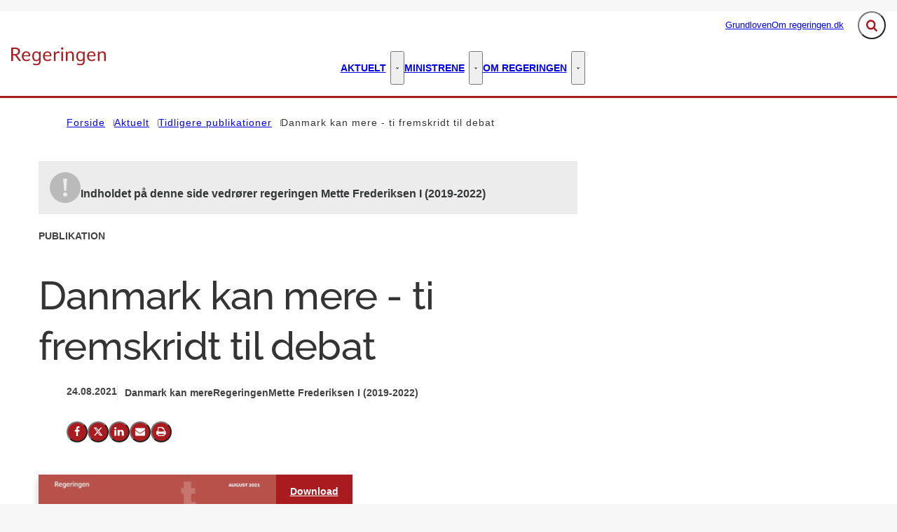

--- FILE ---
content_type: text/html; charset=utf-8
request_url: https://regeringen.dk/aktuelt/tidligere-publikationer/danmark-kan-mere-ti-fremskridt-til-debat/
body_size: 62819
content:

<!DOCTYPE html>
<html lang="da" 
      class="layout-boxed ">
<head>
    <style>
        html {
            visibility: hidden;
            opacity: 0;
        }
    </style>
    <meta charset="UTF-8"/>
    <meta name="viewport" content="width=device-width, initial-scale=1.0"/>

    
    <link rel="shortcut icon" href="/media/kwkldl3h/favicon-32x32.png?rmode=pad&amp;width=16&amp;height=16&amp;format=png&amp;bgcolor=transparent&amp;v=1db9e3463f9e0d0" />
    <link rel="apple-touch-icon" sizes="180x180" href="/media/kwkldl3h/favicon-32x32.png?rmode=pad&amp;width=180&amp;height=180&amp;format=png&amp;bgcolor=transparent&amp;v=1db9e3463f9e0d0">
    <link rel="icon" type="image/png" sizes="32x32" href="/media/kwkldl3h/favicon-32x32.png?rmode=pad&amp;width=32&amp;height=32&amp;format=png&amp;bgcolor=transparent&amp;v=1db9e3463f9e0d0">
    <link rel="icon" type="image/png" sizes="16x16" href="/media/kwkldl3h/favicon-32x32.png?rmode=pad&amp;width=16&amp;height=16&amp;format=png&amp;bgcolor=transparent&amp;v=1db9e3463f9e0d0">

    
<title>Danmark kan mere - ti fremskridt til debat - Regeringen.dk</title>
<meta name="description" content="" />
<meta property="robots" content="follow, index" />


    
<meta property="og:type" content="website" />
<meta name="twitter:card" content="summary" />

    <meta name="twitter:title" content="Danmark kan mere - ti fremskridt til debat" />
    <meta property="og:title" content="Danmark kan mere - ti fremskridt til debat" />


<meta property="og:url" content="https://regeringen.dk/aktuelt/tidligere-publikationer/danmark-kan-mere-ti-fremskridt-til-debat/" />
<meta name="twitter:site" content="https://regeringen.dk/aktuelt/tidligere-publikationer/danmark-kan-mere-ti-fremskridt-til-debat/" />

    <meta property="og:image" content="https://regeringen.dk/media/rd3dp2bo/danmark_kan_mere_publikation_forside.jpg?width=1200&height=630&v=1d7bac8f7f800d0" />
    <meta property="twitter:image" content="https://regeringen.dk/media/rd3dp2bo/danmark_kan_mere_publikation_forside.jpg?width=1200&height=630&v=1d7bac8f7f800d0" />
    <meta property="og:image:width" content="1200" />
    <meta property="og:image:height" content="630" />
        <meta property="og:image:alt" content="Danmark kan mere. Ti fremskridt til Debat " />

    
    





    


    

    <link rel="preload" as="style" onload="this.onload=null;this.rel='stylesheet'"  href="/dist/assets/main-C5nY4Gio.css"/>



    


    


    

</head>
<body data-nodeid="17922" data-doctype="articlePage" data-level="4" data-pullrequest-number="681&#xD;&#xA;">
    


<style>
    /* IDENTITY GROUP */
    :root {
        --logo-width: 8.438rem;
        --logo-top: 2.188rem;
    }

    /* NAVIGATION GROUP */
    :root {
        --header-background-color: #ffffff;
        --header-text-color: #343434;
        --header-active-state-color: #a91b1f;
        --nav-main-container-background-color: #ffffff;
        --nav-main-container-text-color: #000000;
        --nav-main-active-state-color: #a91b1f;
        --nav-main-border-top: 1px solid transparent;
        --nav-main-border-bottom: 3px solid #A91B1F;
        --nav-main-top: 2.5rem;
    }

    /* FOOTER GROUP */
    :root {
        --footer-background-color: #a91b1f;
        --footer-text-color: #ffffff;
        
        
    }

    /* COLORS GROUP */
    :root {
        /* Default colors */
        --color-body-text: #343434;
        --color-default-links: #a91b1f;
        /* A theme */
        --color-a: #a91b1f;
        --color-a-dark: #93171b;
        --color-a-light: #bb1e22;
        --color-a-text: #ffffff;
        /* B theme */
        --color-b: #2db28c;
        --color-b-dark: #289e7c;
        --color-b-light: #31c299;
        --color-b-text: #ffffff;
        /* C theme */
        --color-c: #869cae;
        --color-c-dark: #7790a4;
        --color-c-light: #92a6b6;
        --color-c-text: #343434;
        /* D theme */
        
        
        
        
        /* E theme */
        
        
        
        
        /* F theme */
        
        
        
        
        /* G theme */
        
        
        
        
        /* H theme */
        
        
        
        
    }

    /* TYPOGRAPHY GROUP */

            @font-face {
                font-family: "headings-font";
                font-weight: 400;
                src: url("/media/eh1fteco/raleway-medium.woff2") format("woff2");
                font-display: swap;
                font-style: normal;
            }

            :root {
                --headings-font-weight: 700;
            }
         



    :root {
        
        
        
        
        
        
        
        
        
        
    }

    /* MODULE DEFAULTS GROUP */
    /* MODULE DEFAULTS GROUP: Shared module settings */
    :root {
        
    }
    /* MODULE DEFAULTS GROUP: Charts */
    :root {
        
        
        
        
        
        
        
        
        
        
    }

    /* MODULE DEFAULTS GROUP: Forms */
    :root {
        
        
        
        
        
        
        
        
        
    }

    /* MODULE DEFAULTS GROUP: RTE */
    :root {
        --rte-generate-clickable-anchors: false;
    }

    /* LAYOUT GROUP */
    :root {
        --color-body-background: #f7f7f7;
        
        
    }
    
</style>

<script type="text/javascript">
    window.themeSettings = {
        rteGenerateClickableAnchorsDictionary: "Link til denne sektion",
        dateFormat: "Short date (DA: 18.12.2024) (EN: 12/18/2024)",
        docReader: {
            cid: "",
            showDocReader: false,
            openDocumentDictionary: "Lyt til dette dokument med ReadSpeaker docReader",
            listenLabelDictionary: "Lyt",
            lang: "da",
        },
        links: {
            openDocumentsInNewTab: false,
            openExternalLinksInNewTab: false
        }
    }
</script>

    <link rel="preload" as="style" onload="this.onload=null;this.rel='stylesheet'" href="/media/qcufxrvn/main-2025-03-27.css" />

    
<section class="hide-on-print" aria-label="Tilg&#xE6;ngelighedslinks">
    <ul>
        <li>
            <a href="#main" class="skip-link">
                G&#xE5; til indhold
            </a>
        </li>
    </ul>
</section>

    
<header class="main-header hide-on-print js-header">
    <div class="main-header__top">
        <div class="container main-header__top-container">
            <div class="main-header__top-inner">
                <div class="header-logo">
                    <a class="header-logo__link" href="/" title="G&#xE5; til forsiden">
                            <img class="header-logo__image" alt="" src="/media/ahcejqvf/logo.png?format=webp&quality=92"/>
                        <span class="sr-only">G&#xE5; til forsiden</span>
                    </a>
                </div>

                    <nav class="service-menu" aria-label="Service menu">
                        <ul class="service-menu__list">
                                <li>
                                    <a href="/grundloven/" class="" >
                                        Grundloven
                                    </a>
                                </li>
                                <li>
                                    <a href="/om-regeringendk/" class="" >
                                        Om regeringen.dk
                                    </a>
                                </li>
                        </ul>
                    </nav>

                <div class="main-header__actions">
                            <div data-search-collapsed-on-desktop="true"
                                 data-search-open-downwards="true"
                                 data-uses-cludo="false"
                                 class="js-header-search
                                    header-search--preload
                                    header-search
                                    
                                    header-search--downwards
                                    header-search--rounded
                                    header-search--collapsed-on-desktop">
                                <form inert aria-hidden="true" action="/soeg/" class="header-search__form js-header-search-form" role="search" id="header-search-form">
                                    <label class="sr-only" for="header-search-input">Inds&#xE6;t s&#xF8;geord for at s&#xF8;ge p&#xE5; hjemmesiden.</label>
                                    <input id="header-search-input"
                                           type="search"
                                           class="header-search__input js-header-search-input"
                                           autocomplete="off"
                                           
                                           
                                           name="query"
                                           placeholder="Hvad s&#xF8;ger du?" />
                                    <button disabled class="header-search__submit js-header-search-submit" type="submit" title="S&#xF8;g">
                                        <span class="sr-only">S&#xF8;g</span>
                                        <svg version="1.1" xmlns="http://www.w3.org/2000/svg" width="30" height="32" viewBox="0 0 30 32" role="presentation"
     aria-hidden="true" fill="currentcolor">
    <path d="M20.571 14.857q0-3.304-2.348-5.652t-5.652-2.348-5.652 2.348-2.348 5.652 2.348 5.652 5.652 2.348 5.652-2.348 2.348-5.652zM29.714 29.714q0 0.929-0.679 1.607t-1.607 0.679q-0.964 0-1.607-0.679l-6.125-6.107q-3.196 2.214-7.125 2.214-2.554 0-4.884-0.991t-4.018-2.679-2.679-4.018-0.991-4.884 0.991-4.884 2.679-4.018 4.018-2.679 4.884-0.991 4.884 0.991 4.018 2.679 2.679 4.018 0.991 4.884q0 3.929-2.214 7.125l6.125 6.125q0.661 0.661 0.661 1.607z"></path>
</svg>

                                    </button>
                                </form>
                                <button title="Fold s&#xF8;gefelt ud"
                                        class="header-search__toggle js-header-search-toggle"
                                        id="header-search-toggle"
                                        aria-expanded="false"
                                        aria-controls="header-search-form"
                                        data-label-open="Fold s&#xF8;gefelt ud"
                                        data-label-close="Fold s&#xF8;gefelt ind">
                                    <span class="sr-only">Fold s&#xF8;gefelt ud</span>
                                    <svg version="1.1" xmlns="http://www.w3.org/2000/svg" width="30" height="32" viewBox="0 0 30 32" role="presentation"
     aria-hidden="true" fill="currentcolor">
    <path d="M20.571 14.857q0-3.304-2.348-5.652t-5.652-2.348-5.652 2.348-2.348 5.652 2.348 5.652 5.652 2.348 5.652-2.348 2.348-5.652zM29.714 29.714q0 0.929-0.679 1.607t-1.607 0.679q-0.964 0-1.607-0.679l-6.125-6.107q-3.196 2.214-7.125 2.214-2.554 0-4.884-0.991t-4.018-2.679-2.679-4.018-0.991-4.884 0.991-4.884 2.679-4.018 4.018-2.679 4.884-0.991 4.884 0.991 4.018 2.679 2.679 4.018 0.991 4.884q0 3.929-2.214 7.125l6.125 6.125q0.661 0.661 0.661 1.607z"></path>
</svg>

                                </button>
                            </div>


                    <button class="main-header__hamburger js-header-hamburger" aria-expanded="false" aria-controls="hamburger-menu" id="hamburger-menu-toggle">
                        <span class="sr-only">Menu</span>
                        <span class="hamburger"></span>
                    </button>
                </div>
            </div>
        </div>
    </div>

        <nav class="main-nav" aria-label="Hovedmenu">
            <div class="container">
                <ul class="main-nav__list main-nav__list--with-mega-dropdowns">
                        <li class="main-nav__list-item">
                            <a href="/aktuelt/" class="main-nav__link active ">
                                Aktuelt
                            </a>

                                <button class="main-nav__dropdown-toggle js-main-nav-dropdown-toggle" aria-expanded="false">
                                    <span class="sr-only">Aktuelt - Flere links</span>
                                    <svg version="1.1" xmlns="http://www.w3.org/2000/svg" width="32" height="32" viewBox="0 0 32 32" role="presentation"
     aria-hidden="true" fill="currentcolor">
    <path d="M30.054 14.429l-13.25 13.232q-0.339 0.339-0.804 0.339t-0.804-0.339l-13.25-13.232q-0.339-0.339-0.339-0.813t0.339-0.813l2.964-2.946q0.339-0.339 0.804-0.339t0.804 0.339l9.482 9.482 9.482-9.482q0.339-0.339 0.804-0.339t0.804 0.339l2.964 2.946q0.339 0.339 0.339 0.813t-0.339 0.813z"></path>
</svg>

                                </button>
                                <div class="main-nav__mega-dropdown-list main-nav__mega-dropdown-list--no-padding js-main-nav-dropdown">
                                    <div class="header-grid">
                                        
<div class="header-grid__layout-container">
        <div class="header-grid__layout-item"
             data-alias="mainMenuLinkList"
             style=" --header-grid-item-column-span: 3; --header-grid-item-row-span: 1; ">


<div class="main-nav__mega-dropdown-list-item-manual">
        <a class="main-nav__mega-dropdown-link nav-highlight-none"
           href="/nyheder/">
                <span class="main-nav__mega-dropdown-link__label">Seneste nyt</span>
            Nyheder
        </a>

</div>        </div>
        <div class="header-grid__layout-item"
             data-alias="mainMenuLinkList"
             style=" --header-grid-item-column-span: 3; --header-grid-item-row-span: 1; ">


<div class="main-nav__mega-dropdown-list-item-manual">
        <a class="main-nav__mega-dropdown-link nav-highlight-none"
           href="/aktuelt/publikationer-og-aftaletekster/">
                <span class="main-nav__mega-dropdown-link__label">Publikationer og aftaletekster</span>
            Publikationer og aftaletekster
        </a>

</div>        </div>
        <div class="header-grid__layout-item"
             data-alias="mainMenuLinkList"
             style=" --header-grid-item-column-span: 3; --header-grid-item-row-span: 1; ">


<div class="main-nav__mega-dropdown-list-item-manual">
        <a class="main-nav__mega-dropdown-link nav-highlight-none"
           href="/aktuelt/statsministerens-nytaarstale/">
                <span class="main-nav__mega-dropdown-link__label">Statsministerens nyt&#xE5;rstaler</span>
            Statsministerens nyt&#xE5;rstale
        </a>

</div>        </div>
        <div class="header-grid__layout-item"
             data-alias="mainMenuLinkList"
             style=" --header-grid-item-column-span: 3; --header-grid-item-row-span: 1; ">


<div class="main-nav__mega-dropdown-list-item-manual">
        <a class="main-nav__mega-dropdown-link nav-highlight-none"
           href="/aktuelt/statsministerens-aabningstale/">
                <span class="main-nav__mega-dropdown-link__label">Statsministerens &#xE5;bningstaler</span>
            Statsministerens &#xE5;bningstale
        </a>

</div>        </div>
</div>
                                    </div>
                                </div>
                        </li>
                        <li class="main-nav__list-item">
                            <a href="/ministrene/" class="main-nav__link  ">
                                Ministrene
                            </a>

                                <button class="main-nav__dropdown-toggle js-main-nav-dropdown-toggle" aria-expanded="false">
                                    <span class="sr-only">Ministrene - Flere links</span>
                                    <svg version="1.1" xmlns="http://www.w3.org/2000/svg" width="32" height="32" viewBox="0 0 32 32" role="presentation"
     aria-hidden="true" fill="currentcolor">
    <path d="M30.054 14.429l-13.25 13.232q-0.339 0.339-0.804 0.339t-0.804-0.339l-13.25-13.232q-0.339-0.339-0.339-0.813t0.339-0.813l2.964-2.946q0.339-0.339 0.804-0.339t0.804 0.339l9.482 9.482 9.482-9.482q0.339-0.339 0.804-0.339t0.804 0.339l2.964 2.946q0.339 0.339 0.339 0.813t-0.339 0.813z"></path>
</svg>

                                </button>
                                <div class="main-nav__mega-dropdown-list main-nav__mega-dropdown-list--no-padding js-main-nav-dropdown">
                                    <div class="header-grid">
                                        
<div class="header-grid__layout-container">
        <div class="header-grid__layout-item"
             data-alias="mainMenuLinkList"
             style=" --header-grid-item-column-span: 3; --header-grid-item-row-span: 1; ">


<div class="main-nav__mega-dropdown-list-item-manual">
        <a class="main-nav__mega-dropdown-link nav-highlight-none"
           href="/ministrene/statsminister-mette-frederiksen/">
                <span class="main-nav__mega-dropdown-link__label">Statsminister</span>
            Mette Frederiksen
        </a>

</div>        </div>
        <div class="header-grid__layout-item"
             data-alias="mainMenuLinkList"
             style=" --header-grid-item-column-span: 3; --header-grid-item-row-span: 1; ">


<div class="main-nav__mega-dropdown-list-item-manual">
        <a class="main-nav__mega-dropdown-link nav-highlight-none"
           href="/ministrene/vicestatsminister-og-forsvarsminister-troels-lund-poulsen/">
                <span class="main-nav__mega-dropdown-link__label">Vicestatsminister og forsvarsminister</span>
            Troels Lund Poulsen
        </a>

</div>        </div>
        <div class="header-grid__layout-item"
             data-alias="mainMenuLinkList"
             style=" --header-grid-item-column-span: 3; --header-grid-item-row-span: 1; ">


<div class="main-nav__mega-dropdown-list-item-manual">
        <a class="main-nav__mega-dropdown-link nav-highlight-none"
           href="/ministrene/udenrigsminister-lars-loekke-rasmussen/">
                <span class="main-nav__mega-dropdown-link__label">Udenrigsminister</span>
            Lars L&#xF8;kke Rasmussen
        </a>

</div>        </div>
        <div class="header-grid__layout-item"
             data-alias="mainMenuLinkList"
             style=" --header-grid-item-column-span: 3; --header-grid-item-row-span: 1; ">


<div class="main-nav__mega-dropdown-list-item-manual">
        <a class="main-nav__mega-dropdown-link nav-highlight-none"
           href="/ministrene/finansminister-nicolai-wammen/">
                <span class="main-nav__mega-dropdown-link__label">Finansminister</span>
            Nicolai Wammen
        </a>

</div>        </div>
        <div class="header-grid__layout-item"
             data-alias="mainMenuLinkList"
             style=" --header-grid-item-column-span: 3; --header-grid-item-row-span: 1; ">


<div class="main-nav__mega-dropdown-list-item-manual">
        <a class="main-nav__mega-dropdown-link nav-highlight-none"
           href="/ministrene/indenrigs-og-sundhedsminister-sophie-loehde/">
                <span class="main-nav__mega-dropdown-link__label">Indenrigs- og sundhedsminister</span>
            Sophie L&#xF8;hde
        </a>

</div>        </div>
        <div class="header-grid__layout-item"
             data-alias="mainMenuLinkList"
             style=" --header-grid-item-column-span: 3; --header-grid-item-row-span: 1; ">


<div class="main-nav__mega-dropdown-list-item-manual">
        <a class="main-nav__mega-dropdown-link nav-highlight-none"
           href="/ministrene/justitsminister-peter-hummelgaard-thomsen/">
                <span class="main-nav__mega-dropdown-link__label">Justitsminister</span>
            Peter Hummelgaard Thomsen
        </a>

</div>        </div>
        <div class="header-grid__layout-item"
             data-alias="mainMenuLinkList"
             style=" --header-grid-item-column-span: 3; --header-grid-item-row-span: 1; ">


<div class="main-nav__mega-dropdown-list-item-manual">
        <a class="main-nav__mega-dropdown-link nav-highlight-none"
           href="/ministrene/kulturminister-jakob-engel-schmidt/">
                <span class="main-nav__mega-dropdown-link__label">Kulturminister</span>
            Jakob Engel-Schmidt
        </a>

</div>        </div>
        <div class="header-grid__layout-item"
             data-alias="mainMenuLinkList"
             style=" --header-grid-item-column-span: 3; --header-grid-item-row-span: 1; ">


<div class="main-nav__mega-dropdown-list-item-manual">
        <a class="main-nav__mega-dropdown-link nav-highlight-none"
           href="/ministrene/oekonomiminister-stephanie-lose/">
                <span class="main-nav__mega-dropdown-link__label">&#xD8;konomiminister</span>
            Stephanie Lose
        </a>

</div>        </div>
        <div class="header-grid__layout-item"
             data-alias="mainMenuLinkList"
             style=" --header-grid-item-column-span: 3; --header-grid-item-row-span: 1; ">


<div class="main-nav__mega-dropdown-list-item-manual">
        <a class="main-nav__mega-dropdown-link nav-highlight-none"
           href="/ministrene/erhvervsminister-morten-boedskov/">
                <span class="main-nav__mega-dropdown-link__label">Erhvervsminister</span>
            Morten B&#xF8;dskov
        </a>

</div>        </div>
        <div class="header-grid__layout-item"
             data-alias="mainMenuLinkList"
             style=" --header-grid-item-column-span: 3; --header-grid-item-row-span: 1; ">


<div class="main-nav__mega-dropdown-list-item-manual">
        <a class="main-nav__mega-dropdown-link nav-highlight-none"
           href="/ministrene/miljoeminister-og-minister-for-ligestilling-magnus-heunicke/">
                <span class="main-nav__mega-dropdown-link__label">Milj&#xF8;minister og minister for ligestilling</span>
            Magnus Heunicke
        </a>

</div>        </div>
        <div class="header-grid__layout-item"
             data-alias="mainMenuLinkList"
             style=" --header-grid-item-column-span: 3; --header-grid-item-row-span: 1; ">


<div class="main-nav__mega-dropdown-list-item-manual">
        <a class="main-nav__mega-dropdown-link nav-highlight-none"
           href="/ministrene/skatteminister-ane-halsboe-joergensen/">
                <span class="main-nav__mega-dropdown-link__label">Besk&#xE6;ftigelsesminister</span>
            Ane Halsboe-J&#xF8;rgensen
        </a>

</div>        </div>
        <div class="header-grid__layout-item"
             data-alias="mainMenuLinkList"
             style=" --header-grid-item-column-span: 3; --header-grid-item-row-span: 1; ">


<div class="main-nav__mega-dropdown-list-item-manual">
        <a class="main-nav__mega-dropdown-link nav-highlight-none"
           href="/ministrene/boerne-og-undervisningsminister-mattias-tesfaye/">
                <span class="main-nav__mega-dropdown-link__label">B&#xF8;rne- og undervisningsminister</span>
            Mattias Tesfaye
        </a>

</div>        </div>
        <div class="header-grid__layout-item"
             data-alias="mainMenuLinkList"
             style=" --header-grid-item-column-span: 3; --header-grid-item-row-span: 1; ">


<div class="main-nav__mega-dropdown-list-item-manual">
        <a class="main-nav__mega-dropdown-link nav-highlight-none"
           href="/ministrene/beskaeftigelsesminister-kaare-dybvad-bek/">
                <span class="main-nav__mega-dropdown-link__label">Udl&#xE6;ndinge- og integrationsminister</span>
            Kaare Dybvad Bek
        </a>

</div>        </div>
        <div class="header-grid__layout-item"
             data-alias="mainMenuLinkList"
             style=" --header-grid-item-column-span: 3; --header-grid-item-row-span: 1; ">


<div class="main-nav__mega-dropdown-list-item-manual">
        <a class="main-nav__mega-dropdown-link nav-highlight-none"
           href="/ministrene/minister-for-groen-trepart-jeppe-bruus/">
                <span class="main-nav__mega-dropdown-link__label">Minister for gr&#xF8;n trepart</span>
            Jeppe Bruus
        </a>

</div>        </div>
        <div class="header-grid__layout-item"
             data-alias="mainMenuLinkList"
             style=" --header-grid-item-column-span: 3; --header-grid-item-row-span: 1; ">


<div class="main-nav__mega-dropdown-list-item-manual">
        <a class="main-nav__mega-dropdown-link nav-highlight-none"
           href="/ministrene/minister-for-foedevarer-landbrug-og-fiskeri-jacob-jensen/">
                <span class="main-nav__mega-dropdown-link__label">Minister for f&#xF8;devarer, landbrug og fiskeri</span>
            Jacob Jensen
        </a>

</div>        </div>
        <div class="header-grid__layout-item"
             data-alias="mainMenuLinkList"
             style=" --header-grid-item-column-span: 3; --header-grid-item-row-span: 1; ">


<div class="main-nav__mega-dropdown-list-item-manual">
        <a class="main-nav__mega-dropdown-link nav-highlight-none"
           href="/ministrene/transportminister-thomas-danielsen/">
                <span class="main-nav__mega-dropdown-link__label">Transportminister</span>
            Thomas Danielsen
        </a>

</div>        </div>
        <div class="header-grid__layout-item"
             data-alias="mainMenuLinkList"
             style=" --header-grid-item-column-span: 3; --header-grid-item-row-span: 1; ">


<div class="main-nav__mega-dropdown-list-item-manual">
        <a class="main-nav__mega-dropdown-link nav-highlight-none"
           href="/ministrene/uddannelses-og-forskningsminister-christina-egelund/">
                <span class="main-nav__mega-dropdown-link__label">Uddannelses- og forskningsminister</span>
            Christina Egelund
        </a>

</div>        </div>
        <div class="header-grid__layout-item"
             data-alias="mainMenuLinkList"
             style=" --header-grid-item-column-span: 3; --header-grid-item-row-span: 1; ">


<div class="main-nav__mega-dropdown-list-item-manual">
        <a class="main-nav__mega-dropdown-link nav-highlight-none"
           href="/ministrene/aeldreminister-mette-kierkgaard/">
                <span class="main-nav__mega-dropdown-link__label">&#xC6;ldreminister</span>
            Mette Kierkgaard
        </a>

</div>        </div>
        <div class="header-grid__layout-item"
             data-alias="mainMenuLinkList"
             style=" --header-grid-item-column-span: 3; --header-grid-item-row-span: 1; ">


<div class="main-nav__mega-dropdown-list-item-manual">
        <a class="main-nav__mega-dropdown-link nav-highlight-none"
           href="/ministrene/klima-energi-og-forsyningsminister-lars-aagaard/">
                <span class="main-nav__mega-dropdown-link__label">Klima-, energi- og forsyningsminister</span>
            Lars Aagaard
        </a>

</div>        </div>
        <div class="header-grid__layout-item"
             data-alias="mainMenuLinkList"
             style=" --header-grid-item-column-span: 3; --header-grid-item-row-span: 1; ">


<div class="main-nav__mega-dropdown-list-item-manual">
        <a class="main-nav__mega-dropdown-link nav-highlight-none"
           href="/ministrene/europaminister-marie-bjerre/">
                <span class="main-nav__mega-dropdown-link__label">Europaminister</span>
            Marie Bjerre
        </a>

</div>        </div>
        <div class="header-grid__layout-item"
             data-alias="mainMenuLinkList"
             style=" --header-grid-item-column-span: 3; --header-grid-item-row-span: 1; ">


<div class="main-nav__mega-dropdown-list-item-manual">
        <a class="main-nav__mega-dropdown-link nav-highlight-none"
           href="/ministrene/minister-for-byer-og-landdistrikter-kirkeminister-og-minister-for-nordisk-samarbejde-morten-dahlin/">
                <span class="main-nav__mega-dropdown-link__label">Minister for byer og landdistrikter, kirkeminister og minister for nordisk samarbejde</span>
            Morten Dahlin
        </a>

</div>        </div>
        <div class="header-grid__layout-item"
             data-alias="mainMenuLinkList"
             style=" --header-grid-item-column-span: 3; --header-grid-item-row-span: 1; ">


<div class="main-nav__mega-dropdown-list-item-manual">
        <a class="main-nav__mega-dropdown-link nav-highlight-none"
           href="/ministrene/minister-for-samfundssikkerhed-og-beredskab-torsten-schack-pedersen/">
                <span class="main-nav__mega-dropdown-link__label">Minister for samfundssikkerhed og beredskab</span>
            Torsten Schack Pedersen
        </a>

</div>        </div>
        <div class="header-grid__layout-item"
             data-alias="mainMenuLinkList"
             style=" --header-grid-item-column-span: 3; --header-grid-item-row-span: 1; ">


<div class="main-nav__mega-dropdown-list-item-manual">
        <a class="main-nav__mega-dropdown-link nav-highlight-none"
           href="/ministrene/social-og-boligminister-sophie-haestorp-andersen/">
                <span class="main-nav__mega-dropdown-link__label">Social- og boligminister</span>
            Sophie H&#xE6;storp Andersen
        </a>

</div>        </div>
        <div class="header-grid__layout-item"
             data-alias="mainMenuLinkList"
             style=" --header-grid-item-column-span: 3; --header-grid-item-row-span: 1; ">


<div class="main-nav__mega-dropdown-list-item-manual">
        <a class="main-nav__mega-dropdown-link nav-highlight-none"
           href="/ministrene/udlaendinge-og-integrationsminister-rasmus-stoklund/">
                <span class="main-nav__mega-dropdown-link__label">Skatteminister</span>
            Rasmus Stoklund
        </a>

</div>        </div>
        <div class="header-grid__layout-item"
             data-alias="mainMenuLinkList"
             style=" --header-grid-item-column-span: 3; --header-grid-item-row-span: 1; ">


<div class="main-nav__mega-dropdown-list-item-manual">
        <a class="main-nav__mega-dropdown-link nav-highlight-none"
           href="/ministrene/minister-for-digitalisering-caroline-stage/">
                <span class="main-nav__mega-dropdown-link__label">Minister for digitalisering</span>
            Caroline Stage
        </a>

</div>        </div>
</div>
                                    </div>
                                </div>
                        </li>
                        <li class="main-nav__list-item">
                            <a href="/om-regeringen/" class="main-nav__link  ">
                                Om regeringen
                            </a>

                                <button class="main-nav__dropdown-toggle js-main-nav-dropdown-toggle" aria-expanded="false">
                                    <span class="sr-only">Om regeringen - Flere links</span>
                                    <svg version="1.1" xmlns="http://www.w3.org/2000/svg" width="32" height="32" viewBox="0 0 32 32" role="presentation"
     aria-hidden="true" fill="currentcolor">
    <path d="M30.054 14.429l-13.25 13.232q-0.339 0.339-0.804 0.339t-0.804-0.339l-13.25-13.232q-0.339-0.339-0.339-0.813t0.339-0.813l2.964-2.946q0.339-0.339 0.804-0.339t0.804 0.339l9.482 9.482 9.482-9.482q0.339-0.339 0.804-0.339t0.804 0.339l2.964 2.946q0.339 0.339 0.339 0.813t-0.339 0.813z"></path>
</svg>

                                </button>
                                <div class="main-nav__mega-dropdown-list main-nav__mega-dropdown-list--no-padding js-main-nav-dropdown">
                                    <div class="header-grid">
                                        
<div class="header-grid__layout-container">
        <div class="header-grid__layout-item"
             data-alias="mainMenuLinkList"
             style=" --header-grid-item-column-span: 3; --header-grid-item-row-span: 1; ">


<div class="main-nav__mega-dropdown-list-item-manual">
        <a class="main-nav__mega-dropdown-link nav-highlight-none"
           href="/om-regeringen/video-hvad-er-en-regering-og-hvad-laver-den/">
            Video: Hvad er en regering, og hvad laver den?
        </a>

</div>        </div>
        <div class="header-grid__layout-item"
             data-alias="mainMenuLinkList"
             style=" --header-grid-item-column-span: 3; --header-grid-item-row-span: 1; ">


<div class="main-nav__mega-dropdown-list-item-manual">
        <a class="main-nav__mega-dropdown-link nav-highlight-none"
           href="/om-regeringen/aabenhedsordningen/">
            &#xC5;benhedsordningen
        </a>

</div>        </div>
        <div class="header-grid__layout-item"
             data-alias="mainMenuLinkList"
             style=" --header-grid-item-column-span: 3; --header-grid-item-row-span: 1; ">


<div class="main-nav__mega-dropdown-list-item-manual">
        <a class="main-nav__mega-dropdown-link nav-highlight-none"
           href="/om-regeringen/hvad-tjener-en-minister/">
            Hvad tjener en minister?
        </a>

</div>        </div>
        <div class="header-grid__layout-item"
             data-alias="mainMenuLinkList"
             style=" --header-grid-item-column-span: 3; --header-grid-item-row-span: 1; ">


<div class="main-nav__mega-dropdown-list-item-manual">
        <a class="main-nav__mega-dropdown-link nav-highlight-none"
           href="/om-regeringen/det-offentlige-danmark/">
            Det offentlige Danmark
        </a>

</div>        </div>
</div>
                                    </div>
                                </div>
                        </li>
                </ul>
            </div>
        </nav>

    <nav class="hamburger-menu js-header-hamburger-menu" inert aria-hidden="true" id="hamburger-menu" aria-labelledby="hamburger-menu-toggle" data-use-desktop-menu-items-on-mobile="false">
        <div class="container">
                    <ul class="hamburger-menu__primary-list js-header-hamburger-menu-list" data-site-id="14894" data-current-id="17922" data-dropdown-label-suffix="Flere links">
                            <li>
                                <a href="/nyheder/" class="">
                                    Nyheder
                                </a>
                            </li>
                            <li>
                                <a href="/aktuelt/" class="">
                                    Aktuelt
                                </a>
                            </li>
                            <li>
                                <a href="/ministrene/" class="">
                                    Ministrene
                                </a>
                            </li>
                            <li>
                                <a href="/om-regeringen/" class="">
                                    Om regeringen
                                </a>
                            </li>
                            <li>
                                <a href="/grundloven/" class="">
                                    Grundloven
                                </a>
                            </li>
                            <li>
                                <a href="/om-regeringendk/" class="">
                                    Om regeringen.dk
                                </a>
                            </li>
                            <li>
                                <a href="/nyhedsarkiv-lars-loekke-rasmussen-ii/" class="">
                                    Nyhedsarkiv - Lars L&#xF8;kke Rasmussen II
                                </a>
                            </li>
                            <li>
                                <a href="/nyhedsarkiv-lars-loekke-rasmussen-iii/" class="">
                                    Nyhedsarkiv - Lars L&#xF8;kke Rasmussen III
                                </a>
                            </li>
                            <li>
                                <a href="/publikationsarkiv-lars-loekke-rasmussen-ii/" class="">
                                    Publikationsarkiv Lars L&#xF8;kke Rasmussen II
                                </a>
                            </li>
                            <li>
                                <a href="/publikationsarkiv-lars-loekke-rasmussen-iii/" class="">
                                    Publikationsarkiv Lars L&#xF8;kke Rasmussen III
                                </a>
                            </li>
                            <li>
                                <a href="/publikationsarkiv-mette-frederiksen-i/" class="">
                                    Publikationsarkiv Mette Frederiksen I
                                </a>
                            </li>
                            <li>
                                <a href="/andet-indhold/" class="">
                                    Andet indhold
                                </a>
                            </li>
                            <li>
                                <a href="/video-og-grafik-arkiv-llr-ii/" class="">
                                    Video og grafik arkiv - LLR II
                                </a>
                            </li>
                            <li>
                                <a href="/video-og-grafik-arkiv-llr-iii/" class="">
                                    Video og grafik arkiv - LLR III
                                </a>
                            </li>
                            <li>
                                <a href="/sliderpix/" class="">
                                    Sliderpix
                                </a>
                            </li>
                            <li>
                                <a href="/danmark-kan-mere-iii/" class="">
                                    Danmark kan mere III
                                </a>
                            </li>
                            <li>
                                <a href="/publikationsarkiv-lars-loekke-rasmussen-iii-1/" class="">
                                    Publikationsarkiv Lars L&#xF8;kke Rasmussen III (1)
                                </a>
                            </li>
                    </ul>

                <ul class="hamburger-menu__service-list" aria-label="Service menu">
                        <li>
                            <a href="/grundloven/" class="" >
                                Grundloven
                            </a>
                        </li>
                        <li>
                            <a href="/om-regeringendk/" class="" >
                                Om regeringen.dk
                            </a>
                        </li>
                </ul>
        </div>
    </nav>
</header>


    <main id="main" class="js-inview-wrapper">
        



        

<div class="custom-grid"
     data-grid-columns="12">
    
<div class="custom-grid__layout-container">
        <div class="custom-grid__layout-item" data-doctype="widePageWithRightColumnLayout8and4">

<div class="layout-wide-page-with-right-column-8-4">
    <div class="">
        


        <div class="container area-tools-container">
            <div class="row">
                <div class="col-12">
                    
    <div class="area-tools">
        
    <nav aria-label="Br&#xF8;dkrummesti" class="">
        <ol id="breadcrumbs" class="breadcrumbs" itemscope itemtype="http://schema.org/BreadcrumbList">
                <li itemprop="itemListElement" itemscope itemtype="http://schema.org/ListItem">
                        <a href="https://regeringen.dk/"
                           class="breadcrumbs__previous-page"
                           title="Forside"
                           itemprop="item">
                            <span itemprop="name">Forside</span>
                        </a>
                            <div class="breadcrumbs__icon">
                                <svg version="1.1" xmlns="http://www.w3.org/2000/svg" width="23" height="32" viewBox="0 0 23 32" role="presentation"
     aria-hidden="true" fill="currentcolor">
    <path d="M19.768 15.661l-13.25 13.25q-0.339 0.339-0.804 0.339t-0.804-0.339l-2.964-2.964q-0.339-0.339-0.339-0.804t0.339-0.804l9.482-9.482-9.482-9.482q-0.339-0.339-0.339-0.804t0.339-0.804l2.964-2.964q0.339-0.339 0.804-0.339t0.804 0.339l13.25 13.25q0.339 0.339 0.339 0.804t-0.339 0.804z"></path>
</svg>

                            </div>
                    <meta itemprop="position" content="1"/>
                </li>
                <li itemprop="itemListElement" itemscope itemtype="http://schema.org/ListItem">
                        <a href="https://regeringen.dk/aktuelt/"
                           class="breadcrumbs__previous-page"
                           title="Aktuelt"
                           itemprop="item">
                            <span itemprop="name">Aktuelt</span>
                        </a>
                            <div class="breadcrumbs__icon">
                                <svg version="1.1" xmlns="http://www.w3.org/2000/svg" width="23" height="32" viewBox="0 0 23 32" role="presentation"
     aria-hidden="true" fill="currentcolor">
    <path d="M19.768 15.661l-13.25 13.25q-0.339 0.339-0.804 0.339t-0.804-0.339l-2.964-2.964q-0.339-0.339-0.339-0.804t0.339-0.804l9.482-9.482-9.482-9.482q-0.339-0.339-0.339-0.804t0.339-0.804l2.964-2.964q0.339-0.339 0.804-0.339t0.804 0.339l13.25 13.25q0.339 0.339 0.339 0.804t-0.339 0.804z"></path>
</svg>

                            </div>
                    <meta itemprop="position" content="2"/>
                </li>
                <li itemprop="itemListElement" itemscope itemtype="http://schema.org/ListItem">
                        <a href="https://regeringen.dk/aktuelt/tidligere-publikationer/"
                           class="breadcrumbs__previous-page"
                           title="Tidligere publikationer"
                           itemprop="item">
                            <span itemprop="name">Tidligere publikationer</span>
                        </a>
                            <div class="breadcrumbs__icon">
                                <svg version="1.1" xmlns="http://www.w3.org/2000/svg" width="23" height="32" viewBox="0 0 23 32" role="presentation"
     aria-hidden="true" fill="currentcolor">
    <path d="M19.768 15.661l-13.25 13.25q-0.339 0.339-0.804 0.339t-0.804-0.339l-2.964-2.964q-0.339-0.339-0.339-0.804t0.339-0.804l9.482-9.482-9.482-9.482q-0.339-0.339-0.339-0.804t0.339-0.804l2.964-2.964q0.339-0.339 0.804-0.339t0.804 0.339l13.25 13.25q0.339 0.339 0.339 0.804t-0.339 0.804z"></path>
</svg>

                            </div>
                    <meta itemprop="position" content="3"/>
                </li>
                <li itemprop="itemListElement" itemscope itemtype="http://schema.org/ListItem">
                        <div aria-current="page" class="breadcrumbs__current-page" itemprop="item">
                            <span itemprop="name">Danmark kan mere - ti fremskridt til debat</span>
                        </div>
                    <meta itemprop="position" content="4"/>
                </li>
        </ol>
    </nav>


    </div>

                </div>
            </div>
        </div>

        <div class="container">
            <div class="row">
                <div class="col-12 col-sm-8">
                    


                    
<div class="area-content  ">
    
    <div class="area-content__banner js-content-navigation-exclude">
        

    <div class="banner banner--info">
        <div class="banner__inner">
            <div class="banner__icon" aria-hidden="true">
                <svg version="1.1" xmlns="http://www.w3.org/2000/svg" width="25" height="25" viewBox="0 0 25 25"
  role="presentation"
  aria-hidden="true" fill="currentcolor">
  <path
    d="M12.5 23.1c-.7 0-1.3-.2-1.8-.7-.5-.5-.7-1-.7-1.7s.2-1.3.7-1.7c.5-.5 1.1-.7 1.8-.7s1.3.2 1.8.7c.5.5.7 1 .7 1.8 0 .7-.2 1.3-.7 1.7-.5.4-1.1.6-1.8.6zm-1.2-6.7L10.1 1.9h4.7l-1.1 14.5h-2.4z"></path>
</svg>
            </div>
            <div class="banner__text content-rte">
                <p><strong>Indholdet på denne side vedrører regeringen Mette Frederiksen I (2019-2022)</strong></p>
            </div>
        </div>
    </div>

    </div>


    
    <p class="area-content__trumpet">Publikation</p>


    
    <h1 class="area-content__headline">Danmark kan mere - ti fremskridt til debat</h1>



    

    
    
    <div class="area-content__info">
        <ul class="area-content__tags">
                <li class="area-content__date" aria-label="Dato">
                    
    <time class="area-content__date-time" datetime="2021-08-24" title="24. august 2021">24.08.2021</time>

                </li>
            
<li class="area-content__tag" aria-label="Kategori">Danmark kan mere</li><li class="area-content__tag" aria-label="Kategori">Regeringen</li><li class="area-content__tag" aria-label="Kategori">Mette Frederiksen I (2019-2022)</li>
        </ul>
    </div>

    
    




    <figure class="area-content__image">
        
    <div class="umbraco-image umbraco-image--no-upscale">
        <picture>
                <source srcset="/media/rd3dp2bo/danmark_kan_mere_publikation_forside.jpg?width=614&amp;format=webp&amp;quality=92&amp;v=1d7bac8f7f800d0 1x, /media/rd3dp2bo/danmark_kan_mere_publikation_forside.jpg?width=614&amp;format=webp&amp;quality=92&amp;v=1d7bac8f7f800d0 1.5x, /media/rd3dp2bo/danmark_kan_mere_publikation_forside.jpg?width=614&amp;format=webp&amp;quality=92&amp;v=1d7bac8f7f800d0 2x" media="(min-width: 1220px)"/>
                <source srcset="/media/rd3dp2bo/danmark_kan_mere_publikation_forside.jpg?width=614&amp;format=webp&amp;quality=92&amp;v=1d7bac8f7f800d0 1x, /media/rd3dp2bo/danmark_kan_mere_publikation_forside.jpg?width=614&amp;format=webp&amp;quality=92&amp;v=1d7bac8f7f800d0 1.5x, /media/rd3dp2bo/danmark_kan_mere_publikation_forside.jpg?width=614&amp;format=webp&amp;quality=92&amp;v=1d7bac8f7f800d0 2x" media="(min-width: 992px)"/>
                <source srcset="/media/rd3dp2bo/danmark_kan_mere_publikation_forside.jpg?width=512&amp;format=webp&amp;quality=92&amp;v=1d7bac8f7f800d0 1x, /media/rd3dp2bo/danmark_kan_mere_publikation_forside.jpg?width=614&amp;format=webp&amp;quality=92&amp;v=1d7bac8f7f800d0 1.5x, /media/rd3dp2bo/danmark_kan_mere_publikation_forside.jpg?width=614&amp;format=webp&amp;quality=92&amp;v=1d7bac8f7f800d0 2x" media="(min-width: 780px)"/>
            <img loading=lazy
                onload="this.classList.add('loaded')"
                src="/media/rd3dp2bo/danmark_kan_mere_publikation_forside.jpg"
                width="614"
                height="870"
                alt="Danmark kan mere. Ti fremskridt til Debat "
                srcset="/media/rd3dp2bo/danmark_kan_mere_publikation_forside.jpg?width=614&amp;format=webp&amp;quality=92&amp;v=1d7bac8f7f800d0 1x, /media/rd3dp2bo/danmark_kan_mere_publikation_forside.jpg?width=614&amp;format=webp&amp;quality=92&amp;v=1d7bac8f7f800d0 1.5x, /media/rd3dp2bo/danmark_kan_mere_publikation_forside.jpg?width=614&amp;format=webp&amp;quality=92&amp;v=1d7bac8f7f800d0 2x"
                >
        </picture>
    </div>


    </figure>


<div class="area-content__share-links">
    <div
    class="content-share-links js-content-share-links hide-on-print "
    aria-label="Del og Print"
    data-confirm-message="Hvis du g&#xE5;r videre, vil sitet du kommer til s&#xE6;tte en eller flere cookies p&#xE5; din computer."
    role="complementary">
    <span class="content-share-links__title">Del med</span>
    <ul>
            <li>
                <button class="share-icon js-share-facebook"
                        title="Del p&#xE5; Facebook">
                    <span class="sr-only">Del p&#xE5; Facebook</span>
                    <svg version="1.1" xmlns="http://www.w3.org/2000/svg" width="18" height="32" viewBox="0 0 18 32"
    role="presentation" class="icon-facebook"
    aria-hidden="true" fill="currentcolor">
    <path
        d="M17.125 0.214v4.714h-2.804q-1.536 0-2.071 0.643t-0.536 1.929v3.375h5.232l-0.696 5.286h-4.536v13.554h-5.464v-13.554h-4.554v-5.286h4.554v-3.893q0-3.321 1.857-5.152t4.946-1.83q2.625 0 4.071 0.214z"></path>
</svg>
                </button>
            </li>
            <li>
                <button class="share-icon js-share-twitter" title="Del p&#xE5; X (Twitter)">
                    <span class="sr-only">Del p&#xE5; X (Twitter)</span>
                    <svg version="1.1" xmlns="http://www.w3.org/2000/svg" width="32" height="32" viewBox="0 0 32 32"
    role="presentation" class="icon-twitter-x"
    aria-hidden="true" fill="currentcolor">
    <path
        d="M24.325 3h4.411l-9.636 11.013 11.336 14.987h-8.876l-6.952-9.089-7.955 9.089h-4.413l10.307-11.78-10.875-14.22h9.101l6.284 8.308zM22.777 26.36h2.444l-15.776-20.859h-2.623z"></path>
</svg>
                </button>
            </li>
            <li>
                <button class="share-icon js-share-linkedin"
                        title="Del p&#xE5; LinkedIn">
                    <span class="sr-only">Del p&#xE5; LinkedIn</span>
                    <svg version="1.1" xmlns="http://www.w3.org/2000/svg" width="28" height="32" viewBox="0 0 28 32"
    role="presentation" class="icon-linkedin"
    aria-hidden="true" fill="currentcolor">
    <path
        d="M6.232 11.161v17.696h-5.893v-17.696h5.893zM6.607 5.696q0.018 1.304-0.902 2.179t-2.42 0.875h-0.036q-1.464 0-2.357-0.875t-0.893-2.179q0-1.321 0.92-2.188t2.402-0.866 2.375 0.866 0.911 2.188zM27.429 18.714v10.143h-5.875v-9.464q0-1.875-0.723-2.938t-2.259-1.063q-1.125 0-1.884 0.616t-1.134 1.527q-0.196 0.536-0.196 1.446v9.875h-5.875q0.036-7.125 0.036-11.554t-0.018-5.286l-0.018-0.857h5.875v2.571h-0.036q0.357-0.571 0.732-1t1.009-0.929 1.554-0.777 2.045-0.277q3.054 0 4.911 2.027t1.857 5.938z"></path>
</svg>
                </button>
            </li>
            <li>
                <button class="share-icon js-share-mail" title="Send email">
                    <span class="sr-only">Send email</span>
                    <svg version="1.1" xmlns="http://www.w3.org/2000/svg" width="32" height="32" viewBox="0 0 32 32" role="presentation"
     aria-hidden="true" fill="currentcolor">
    <path d="M32 12.679v14.179q0 1.179-0.839 2.018t-2.018 0.839h-26.286q-1.179 0-2.018-0.839t-0.839-2.018v-14.179q0.786 0.875 1.804 1.554 6.464 4.393 8.875 6.161 1.018 0.75 1.652 1.17t1.688 0.857 1.964 0.438h0.036q0.911 0 1.964-0.438t1.688-0.857 1.652-1.17q3.036-2.196 8.893-6.161 1.018-0.696 1.786-1.554zM32 7.429q0 1.411-0.875 2.696t-2.179 2.196q-6.714 4.661-8.357 5.804-0.179 0.125-0.759 0.545t-0.964 0.679-0.929 0.58-1.027 0.482-0.893 0.161h-0.036q-0.411 0-0.893-0.161t-1.027-0.482-0.929-0.58-0.964-0.679-0.759-0.545q-1.625-1.143-4.679-3.259t-3.661-2.545q-1.107-0.75-2.089-2.063t-0.982-2.438q0-1.393 0.741-2.321t2.116-0.929h26.286q1.161 0 2.009 0.839t0.848 2.018z"></path>
</svg>
                </button>
            </li>
            <li>
                <button class="share-icon js-share-print" title="Print">
                    <span class="sr-only">Print</span>
                    <svg version="1.1" xmlns="http://www.w3.org/2000/svg" width="30" height="32" viewBox="0 0 30 32" role="presentation"
     aria-hidden="true" fill="currentcolor">
    <path d="M6.857 27.429h16v-4.571h-16v4.571zM6.857 16h16v-6.857h-2.857q-0.714 0-1.214-0.5t-0.5-1.214v-2.857h-11.429v11.429zM27.429 17.143q0-0.464-0.339-0.804t-0.804-0.339-0.804 0.339-0.339 0.804 0.339 0.804 0.804 0.339 0.804-0.339 0.339-0.804zM29.714 17.143v7.429q0 0.232-0.17 0.402t-0.402 0.17h-4v2.857q0 0.714-0.5 1.214t-1.214 0.5h-17.143q-0.714 0-1.214-0.5t-0.5-1.214v-2.857h-4q-0.232 0-0.402-0.17t-0.17-0.402v-7.429q0-1.411 1.009-2.42t2.42-1.009h1.143v-9.714q0-0.714 0.5-1.214t1.214-0.5h12q0.714 0 1.571 0.357t1.357 0.857l2.714 2.714q0.5 0.5 0.857 1.357t0.357 1.571v4.571h1.143q1.411 0 2.42 1.009t1.009 2.42z"></path>
</svg>

                </button>
            </li>
    </ul>
</div>
</div>
    

    
    

    
    

</div>



                        <div class="area-additional-content">
<div class="custom-grid__layout-container">


        <div class="container custom-grid__container">
            <div class="row   custom-grid__row">
            </div>
        </div>
        <div class="container custom-grid__container">
            <div class="row   custom-grid__row">
                    <div
                        data-doctype="linkDocumentBlock"
                        class="custom-grid__layout-item col-12 grid-col-sm-12">

<div class="link-document-block 
            link-document-block--media 
            link-document-block--variant
            link-document-block--has-image
            grid-module             "  >
    
        <div class="link-document-block__image">
            
    <div class="umbraco-image ">
        <picture>
                <source srcset="/media/rd3dp2bo/danmark_kan_mere_publikation_forside.jpg?width=714&amp;height=952&amp;format=webp&amp;quality=92&amp;v=1d7bac8f7f800d0 1x, /media/rd3dp2bo/danmark_kan_mere_publikation_forside.jpg?width=1071&amp;height=1428&amp;format=webp&amp;quality=92&amp;v=1d7bac8f7f800d0 1.5x, /media/rd3dp2bo/danmark_kan_mere_publikation_forside.jpg?width=1428&amp;height=1904&amp;format=webp&amp;quality=92&amp;v=1d7bac8f7f800d0 2x" media="(min-width: 1220px)"/>
                <source srcset="/media/rd3dp2bo/danmark_kan_mere_publikation_forside.jpg?width=574&amp;height=765&amp;format=webp&amp;quality=92&amp;v=1d7bac8f7f800d0 1x, /media/rd3dp2bo/danmark_kan_mere_publikation_forside.jpg?width=861&amp;height=1148&amp;format=webp&amp;quality=92&amp;v=1d7bac8f7f800d0 1.5x, /media/rd3dp2bo/danmark_kan_mere_publikation_forside.jpg?width=1148&amp;height=1531&amp;format=webp&amp;quality=92&amp;v=1d7bac8f7f800d0 2x" media="(min-width: 992px)"/>
                <source srcset="/media/rd3dp2bo/danmark_kan_mere_publikation_forside.jpg?width=448&amp;height=597&amp;format=webp&amp;quality=92&amp;v=1d7bac8f7f800d0 1x, /media/rd3dp2bo/danmark_kan_mere_publikation_forside.jpg?width=672&amp;height=896&amp;format=webp&amp;quality=92&amp;v=1d7bac8f7f800d0 1.5x, /media/rd3dp2bo/danmark_kan_mere_publikation_forside.jpg?width=896&amp;height=1195&amp;format=webp&amp;quality=92&amp;v=1d7bac8f7f800d0 2x" media="(min-width: 780px)"/>
            <img loading=lazy
                onload="this.classList.add('loaded')"
                src="/media/rd3dp2bo/danmark_kan_mere_publikation_forside.jpg"
                width="714"
                height="952"
                alt="Danmark kan mere. Ti fremskridt til Debat "
                srcset="/media/rd3dp2bo/danmark_kan_mere_publikation_forside.jpg?width=768&amp;height=1024&amp;format=webp&amp;quality=92&amp;v=1d7bac8f7f800d0 1x, /media/rd3dp2bo/danmark_kan_mere_publikation_forside.jpg?width=1152&amp;height=1536&amp;format=webp&amp;quality=92&amp;v=1d7bac8f7f800d0 1.5x, /media/rd3dp2bo/danmark_kan_mere_publikation_forside.jpg?width=1536&amp;height=2048&amp;format=webp&amp;quality=92&amp;v=1d7bac8f7f800d0 2x"
                >
        </picture>
    </div>

        </div>
    
    <div class="link-document-block__content">
            <a href="/media/vyod2pxr/danmark_kan_mere-final-a.pdf" target="_self" download class="link-document-block__btn btn">
                Download
            </a>
            <div class="link-document-block__file-info">
                    <span class="link-document-block__file-extension">PDF</span>
                    <span class="link-document-block__file-size">3,3mb</span>
                
                    <time class="link-document-block__file-date">24.08.2021</time>
            </div>
    </div>
    
</div>
                    </div>
            </div>
        </div>
</div>
</div>

                </div>
                <div class="col-12 col-sm-4">
                    
    <div class="area-aside" role="complementary" aria-label="Supplerende indhold">
        
    </div>

                </div>
            </div>
        </div>
        
        
    <div class="area-bottom-campaign" 
         role="complementary" 
         aria-label="Efter indhold"
        ></div>

    </div>

</div>
        </div>
</div>

</div>

    </main>

    <footer id="footer" class="main-footer hide-on-print main-footer--themed">

    <div class="area-footer">
        
<div class="custom-grid__layout-container">


        <div class="fullscreen-container custom-grid__container">
            <div class="row row--flat  custom-grid__row">
                    <div
                        data-doctype="innerGrid"
                        class="custom-grid__layout-item col-12 grid-col-sm-12">
<div class="inner-grid 
     
     grid-module     bg-align-center bg-fit-cover  theme-a      
     inner-grid--padded 
     inner-grid--fullscreen"
     
     
     style="--grid-columns-nested: 12;">
    

     <div class="inner-grid__inner">

         
<div class="custom-grid__layout-container">


        <div class="container custom-grid__container">
            <div class="row   custom-grid__row">
                    <div
                        data-doctype="multiBox"
                        class="custom-grid__layout-item col-12 grid-col-sm-3">

<div class="multi-box multi-box--span-3 grid-module              "  >
    

        <div class="multi-box__media multi-box__media--image">
<a href="/" title="Regeringen.dk" target="" class="multi-box__media-link multi-box__media-link--image">
                <div class="multi-box__image">
                    
    <div class="umbraco-image umbraco-image--no-upscale">
        <picture>
                <source srcset="/media/dpllnk4t/logo-negative.png?width=135&amp;format=webp&amp;quality=92&amp;v=1db9e3460473910 1x, /media/dpllnk4t/logo-negative.png?width=135&amp;format=webp&amp;quality=92&amp;v=1db9e3460473910 1.5x, /media/dpllnk4t/logo-negative.png?width=135&amp;format=webp&amp;quality=92&amp;v=1db9e3460473910 2x" media="(min-width: 1220px)"/>
                <source srcset="/media/dpllnk4t/logo-negative.png?width=135&amp;format=webp&amp;quality=92&amp;v=1db9e3460473910 1x, /media/dpllnk4t/logo-negative.png?width=135&amp;format=webp&amp;quality=92&amp;v=1db9e3460473910 1.5x, /media/dpllnk4t/logo-negative.png?width=135&amp;format=webp&amp;quality=92&amp;v=1db9e3460473910 2x" media="(min-width: 992px)"/>
                <source srcset="/media/dpllnk4t/logo-negative.png?width=135&amp;format=webp&amp;quality=92&amp;v=1db9e3460473910 1x, /media/dpllnk4t/logo-negative.png?width=135&amp;format=webp&amp;quality=92&amp;v=1db9e3460473910 1.5x, /media/dpllnk4t/logo-negative.png?width=135&amp;format=webp&amp;quality=92&amp;v=1db9e3460473910 2x" media="(min-width: 780px)"/>
            <img loading=lazy
                onload="this.classList.add('loaded')"
                src="/media/dpllnk4t/logo-negative.png"
                width="135"
                height="27"
                alt=""
                srcset="/media/dpllnk4t/logo-negative.png?width=135&amp;format=webp&amp;quality=92&amp;v=1db9e3460473910 1x, /media/dpllnk4t/logo-negative.png?width=135&amp;format=webp&amp;quality=92&amp;v=1db9e3460473910 1.5x, /media/dpllnk4t/logo-negative.png?width=135&amp;format=webp&amp;quality=92&amp;v=1db9e3460473910 2x"
                >
        </picture>
    </div>

                </div>

</a>        </div>

</div>                    </div>
                    <div
                        data-doctype="richText"
                        class="custom-grid__layout-item col-12 grid-col-sm-3">

    <div class="rich-text-module grid-module             "  >
        <div class="content-rte">
            <p><strong>Statsministeriet<br></strong>Prins Jørgens Gård 11<br>1218 København K<br>E-mail:<span>&nbsp;</span><a href="mailto:stm@stm.dk">stm@stm.dk</a></p>
        </div>
    </div>
                    </div>
                    <div
                        data-doctype="linkList"
                        class="custom-grid__layout-item col-12 grid-col-sm-3">

<div class="link-list   grid-module             "  >
    
    

    
            <ul class="link-list__list p link-list__list--slim link-list__list--gap-default">
                        <li>
                            <a class="link-arrow" href="https://twitter.com/regeringDK">Regeringen p&#xE5; X</a>
                        </li>
            </ul>
</div>                    </div>
                    <div
                        data-doctype="linkList"
                        class="custom-grid__layout-item col-12 grid-col-sm-3">

<div class="link-list   grid-module             "  >
    
    

    
            <ul class="link-list__list p link-list__list--slim link-list__list--gap-default">
                        <li>
                            <a class="link-arrow" href="https://www.was.digst.dk/regeringen-dk">Tilg&#xE6;ngelighedserkl&#xE6;ring</a>
                        </li>
            </ul>
</div>                    </div>
            </div>
        </div>
</div>

     </div>
</div>                    </div>
            </div>
        </div>
</div>

    </div>
    
</footer>

    




    <script defer type=module src="/dist/assets/main-Brr5lbT2.js"></script>



    <script defer type=module src="/dist/assets/main-react-CA_Dpely.js"></script>


    


    

    


    

</body>
</html>